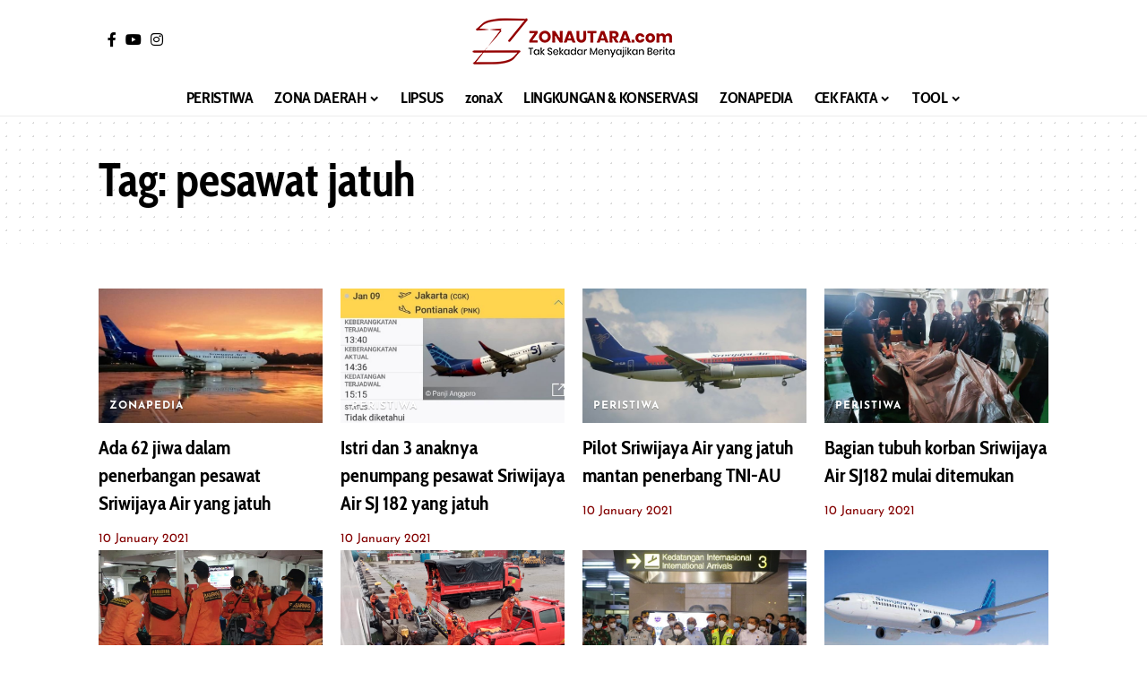

--- FILE ---
content_type: text/html; charset=utf-8
request_url: https://www.google.com/recaptcha/api2/aframe
body_size: 147
content:
<!DOCTYPE HTML><html><head><meta http-equiv="content-type" content="text/html; charset=UTF-8"></head><body><script nonce="eyZUbjZ_mETbCtGvcIlnAw">/** Anti-fraud and anti-abuse applications only. See google.com/recaptcha */ try{var clients={'sodar':'https://pagead2.googlesyndication.com/pagead/sodar?'};window.addEventListener("message",function(a){try{if(a.source===window.parent){var b=JSON.parse(a.data);var c=clients[b['id']];if(c){var d=document.createElement('img');d.src=c+b['params']+'&rc='+(localStorage.getItem("rc::a")?sessionStorage.getItem("rc::b"):"");window.document.body.appendChild(d);sessionStorage.setItem("rc::e",parseInt(sessionStorage.getItem("rc::e")||0)+1);localStorage.setItem("rc::h",'1768767106975');}}}catch(b){}});window.parent.postMessage("_grecaptcha_ready", "*");}catch(b){}</script></body></html>